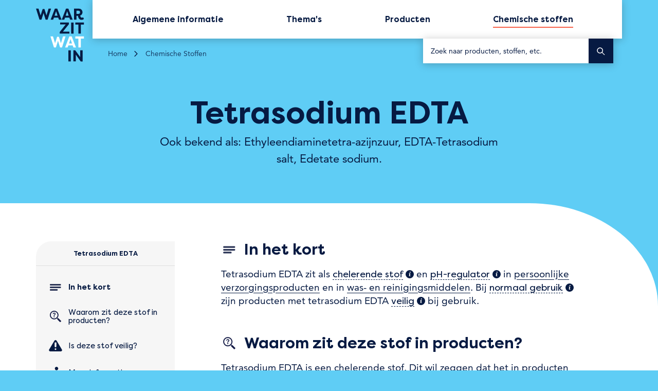

--- FILE ---
content_type: text/html; charset=UTF-8
request_url: https://waarzitwatin.nl/stoffen/tetrasodium-edta
body_size: 13667
content:

<!doctype html>
<html class="no-js" lang="nl">
    <head>
        <meta charset="utf-8">

        <link rel="preload" href="https://waarzitwatin.nl/themes/waarzitwatin/assets/build/fonts/b290e775-e0f9-4980-914b-a4c32a5e3e36.woff2?id=8bee24c5a56d4da5b2a07035eb23fc6f" as="font" type="font/woff2" crossorigin>
        <link rel="preload" href="https://waarzitwatin.nl/themes/waarzitwatin/assets/build/fonts/5e31e57d-3e5b-4d48-baec-41c09504ffb7.woff2?id=fd950b23fd5860ed2912383b2d23f0a2" as="font" type="font/woff2" crossorigin>
        <link rel="preload" href="https://waarzitwatin.nl/themes/waarzitwatin/assets/build/fonts/11ef1a9f-5bee-4a38-8676-d85842c76a9f.woff2?id=b62f84b89e0bbd02168989d034cf2bbe" as="font" type="font/woff2" crossorigin>
        <link rel="preload" href="https://waarzitwatin.nl/themes/waarzitwatin/assets/build/scripts/bundle.js?id=95468af9531ee220f7a60aed766f7ce0" as="script">
        <link rel="canonical" href="http://waarzitwatin.nl/stoffen/tetrasodium-edta" />

                    <link rel="preconnect dns-prefetch" href="https://statistiek.rijksoverheid.nl">
        
        <!--
                      /\ \
  ___     ___   _ __  \_\ \     __     __  __
/* _ *\  / __*\/\* __\/ _* \  /*__*\  /\ \/\ \
/\ \/\ \/\ \ \ \ \ \//\ \ \ \/\ \ \ \_\ \ \_\ \
\ \_\ \_\ \____/\ \_\\ \___*_\ \__/ \_\\ \____ \
 \/_/\/_/\/___/  \/_/ \/__*_ /\/__/\/_/ \/___/> \
                                           /\___/
                                           \/__/  -->

         <title>Tetrasodium EDTA | Waarzitwatin | Rijksoverheid</title>
<meta  name="title" content="Tetrasodium EDTA | Waarzitwatin | Rijksoverheid" />
<meta  name="description" content="Tetrasodium EDTA is een chemische stof. Waarom zit dit in producten, in welke producten zit het en zijn die veilig in gebruik? Lees het op Waarzitwatin." />
<meta  property="og:title" content="Tetrasodium EDTA" />
<meta  property="og:description" content="Tetrasodium EDTA is een chemische stof. Waarom zit dit in producten, in welke producten zit het en zijn die veilig in gebruik? Lees het op Waarzitwatin." />
<meta  property="og:type" content="website" />
<meta  property="og:url" content="https://waarzitwatin.nl/stoffen/tetrasodium-edta" />
<meta  property="fb:app_id" content="" />
<meta  property="og:image" content="https://s3-eu-west-1.amazonaws.com/production-static-waarzitwatin/uploads/waarzitwatin-social-image.png" />
<meta  name="twitter:card" content="summary" />        <meta http-equiv="cleartype" content="on">
        <meta name="viewport" content="width=device-width, initial-scale=1">
        <meta name="author" content="Grrr.nl">

                <meta name="google-site-verification" content="eezXPf462hH2D8-NcZbG6Mlj2Tv9_dBts7f8a-kg3Tc" />
                <meta name="google-site-verification" content="8pTSdwdmkjfLf0ombsVcDpNoM88Cwc3Pj9iRISSVeR4" />
                <meta name="google-site-verification" content="nI8bLarZeaEi9dwfpAyYteJOR64Rt_aC7STxwTZMvqY" />
                <meta name="google-site-verification" content="XYY8AGskvb3A5KYWi0hCFYa8qjL5X2yr8BLzaM2H62o" />
                <meta name="google-site-verification" content="sRwI0sKZfopwdhF_PW-HY6_fgfJ0CF0zGVrcufh7avU" />
                <meta name="google-site-verification" content="pc7pAnjd6BgZG-hEtXPJf0OeZqEZNFxT1OnZ4srRiaI" />

        <meta name="theme-color" content="#061A42">

        
        <link href="https://waarzitwatin.nl/themes/waarzitwatin/assets/build/styles/base.css?id=7101d9975269f97fd69e5ce56ac1c221" rel="stylesheet">
        <link href="https://waarzitwatin.nl/themes/waarzitwatin/assets/build/styles/print.css?id=4a26afd33dac670ed3e5ca2ec9281f90" rel="stylesheet" media="print">
        
        <script>
                        /* eslint-disable */
!(function (e, t, n, r) {
  const s = [];
  const o = {
    _version: "3.11.3",
    _config: {
      classPrefix: "",
      enableClasses: !0,
      enableJSClass: !0,
      usePrefixes: !0,
    },
    _q: [],
    on(e, t) {
      const n = this;
      setTimeout(function () {
        t(n[e]);
      }, 0);
    },
    addTest(e, t, n) {
      s.push({ name: e, fn: t, options: n });
    },
    addAsyncTest(e) {
      s.push({ name: null, fn: e });
    },
  };
  let i = function () {};
  (i.prototype = o), (i = new i());
  const a = [];
  function l(e, t) {
    return typeof e === t;
  }
  const f = n.documentElement;
  const u = f.nodeName.toLowerCase() === "svg";
  i.addTest(
    "svg",
    !!n.createElementNS &&
      !!n.createElementNS("http://www.w3.org/2000/svg", "svg").createSVGRect,
  );
  const d = "Moz O ms Webkit";
  const p = o._config.usePrefixes ? d.split(" ") : [];
  function c() {
    return typeof n.createElement !== "function"
      ? n.createElement(arguments[0])
      : u
        ? n.createElementNS.call(n, "http://www.w3.org/2000/svg", arguments[0])
        : n.createElement.apply(n, arguments);
  }
  o._cssomPrefixes = p;
  const m = { elem: c("modernizr") };
  i._q.push(function () {
    delete m.elem;
  });
  const h = { style: m.elem.style };
  function v(e, t, r, s) {
    let o;
    let i;
    let a;
    let l;
    const d = "modernizr";
    const p = c("div");
    const m = (function () {
      let e = n.body;
      return e || ((e = c(u ? "svg" : "body")).fake = !0), e;
    })();
    if (parseInt(r, 10))
      for (; r--; )
        ((a = c("div")).id = s ? s[r] : d + (r + 1)), p.appendChild(a);
    return (
      ((o = c("style")).type = "text/css"),
      (o.id = `s${d}`),
      (m.fake ? m : p).appendChild(o),
      m.appendChild(p),
      o.styleSheet
        ? (o.styleSheet.cssText = e)
        : o.appendChild(n.createTextNode(e)),
      (p.id = d),
      m.fake &&
        ((m.style.background = ""),
        (m.style.overflow = "hidden"),
        (l = f.style.overflow),
        (f.style.overflow = "hidden"),
        f.appendChild(m)),
      (i = t(p, e)),
      m.fake
        ? (m.parentNode.removeChild(m), (f.style.overflow = l), f.offsetHeight)
        : p.parentNode.removeChild(p),
      !!i
    );
  }
  function y(e) {
    return e
      .replace(/([A-Z])/g, function (e, t) {
        return `-${t.toLowerCase()}`;
      })
      .replace(/^ms-/, "-ms-");
  }
  function g(e, n) {
    let s = e.length;
    if ("CSS" in t && "supports" in t.CSS) {
      for (; s--; ) if (t.CSS.supports(y(e[s]), n)) return !0;
      return !1;
    }
    if ("CSSSupportsRule" in t) {
      for (var o = []; s--; ) o.push(`(${y(e[s])}:${n})`);
      return v(
        `@supports (${(o =
          o.join(" or "))}) { #modernizr { position: absolute; } }`,
        function (e) {
          return (
            (function (e, n, r) {
              let s;
              if ("getComputedStyle" in t) {
                s = getComputedStyle.call(t, e, n);
                const o = t.console;
                s !== null
                  ? r && (s = s.getPropertyValue(r))
                  : o &&
                    o[o.error ? "error" : "log"].call(
                      o,
                      "getComputedStyle returning null, its possible modernizr test results are inaccurate",
                    );
              } else s = !n && e.currentStyle && e.currentStyle[r];
              return s;
            })(e, null, "position") === "absolute"
          );
        },
      );
    }
    return r;
  }
  i._q.unshift(function () {
    delete h.style;
  });
  const w = o._config.usePrefixes ? d.toLowerCase().split(" ") : [];
  function C(e, t) {
    return function () {
      return e.apply(t, arguments);
    };
  }
  function S(e, t, n, s, o) {
    const i = e.charAt(0).toUpperCase() + e.slice(1);
    let a = `${e} ${p.join(`${i} `)}${i}`.split(" ");
    return l(t, "string") || l(t, "undefined")
      ? (function (e, t, n, s) {
          if (((s = !l(s, "undefined") && s), !l(n, "undefined"))) {
            const o = g(e, n);
            if (!l(o, "undefined")) return o;
          }
          for (
            var i, a, f, u, d, p = ["modernizr", "tspan", "samp"];
            !h.style && p.length;

          )
            (i = !0), (h.modElem = c(p.shift())), (h.style = h.modElem.style);
          function m() {
            i && (delete h.style, delete h.modElem);
          }
          for (f = e.length, a = 0; a < f; a++)
            if (
              ((u = e[a]),
              (d = h.style[u]),
              ~`${u}`.indexOf("-") &&
                (u = u
                  .replace(/([a-z])-([a-z])/g, function (e, t, n) {
                    return t + n.toUpperCase();
                  })
                  .replace(/^-/, "")),
              h.style[u] !== r)
            ) {
              if (s || l(n, "undefined")) return m(), t !== "pfx" || u;
              try {
                h.style[u] = n;
              } catch (e) {}
              if (h.style[u] !== d) return m(), t !== "pfx" || u;
            }
          return m(), !1;
        })(a, t, s, o)
      : (function (e, t, n) {
          let r;
          for (const s in e)
            if (e[s] in t)
              return !1 === n
                ? e[s]
                : l((r = t[e[s]]), "function")
                  ? C(r, n || t)
                  : r;
          return !1;
        })((a = `${e} ${w.join(`${i} `)}${i}`.split(" ")), t, n);
  }
  function x(e, t, n) {
    return S(e, r, r, t, n);
  }
  (o._domPrefixes = w),
    (o.testAllProps = S),
    (o.testAllProps = x),
    i.addTest("cssmask", x("maskRepeat", "repeat-x", !0)),
    i.addTest("flexbox", x("flexBasis", "1px", !0)),
    i.addTest("boxshadow", x("boxShadow", "1px 1px", !0));
  const b = (o.testStyles = v);
  i.addTest("details", function () {
    let e;
    const t = c("details");
    return (
      "open" in t &&
      (b("#modernizr details{display:block}", function (n) {
        n.appendChild(t),
          (t.innerHTML = "<summary>a</summary>b"),
          (e = t.offsetHeight),
          (t.open = !0),
          (e = e !== t.offsetHeight);
      }),
      e)
    );
  }),
    (function () {
      let e;
      let t;
      let n;
      let r;
      let o;
      let f;
      for (const u in s)
        if (s.hasOwnProperty(u)) {
          if (
            ((e = []),
            (t = s[u]).name &&
              (e.push(t.name.toLowerCase()),
              t.options && t.options.aliases && t.options.aliases.length))
          )
            for (n = 0; n < t.options.aliases.length; n++)
              e.push(t.options.aliases[n].toLowerCase());
          for (
            r = l(t.fn, "function") ? t.fn() : t.fn, o = 0;
            o < e.length;
            o++
          )
            (f = e[o].split(".")).length === 1
              ? (i[f[0]] = r)
              : ((i[f[0]] && (!i[f[0]] || i[f[0]] instanceof Boolean)) ||
                  (i[f[0]] = new Boolean(i[f[0]])),
                (i[f[0]][f[1]] = r)),
              a.push((r ? "" : "no-") + f.join("-"));
        }
    })(),
    (function (e) {
      let t = f.className;
      const n = i._config.classPrefix || "";
      if ((u && (t = t.baseVal), i._config.enableJSClass)) {
        const r = new RegExp(`(^|\\s)${n}no-js(\\s|$)`);
        t = t.replace(r, `$1${n}js$2`);
      }
      i._config.enableClasses &&
        (e.length > 0 && (t += ` ${n}${e.join(` ${n}`)}`),
        u ? (f.className.baseVal = t) : (f.className = t));
    })(a),
    delete o.addTest,
    delete o.addAsyncTest;
  for (let _ = 0; _ < i._q.length; _++) i._q[_]();
  e.Modernizr = i;
})(window, window, document);


            /*! loadJS: load a JS file asynchronously. [c]2014 @scottjehl, Filament Group, Inc. (Based on http://goo.gl/REQGQ by Paul Irish). Licensed MIT */
(function( w ){
	var loadJS = function( src, cb, ordered ){
		"use strict";
		var tmp;
		var ref = w.document.getElementsByTagName( "script" )[ 0 ];
		var script = w.document.createElement( "script" );

		if (typeof(cb) === 'boolean') {
			tmp = ordered;
			ordered = cb;
			cb = tmp;
		}

		script.src = src;
		script.async = !ordered;
		ref.parentNode.insertBefore( script, ref );

		if (cb && typeof(cb) === "function") {
			script.onload = cb;
		}
		return script;
	};
	// commonjs
	if( typeof module !== "undefined" ){
		module.exports = loadJS;
	}
	else {
		w.loadJS = loadJS;
	}
}( typeof global !== "undefined" ? global : this ));


            var cutsMustard = 'querySelector' in document && 'addEventListener' in window;
            var cutsEdge = 'Symbol' in window && 'WeakMap' in window;
            if (cutsMustard && cutsEdge) {
                loadJS("https://waarzitwatin.nl/themes/waarzitwatin/assets/build/scripts/bundle.js?id=95468af9531ee220f7a60aed766f7ce0");
            } else if (cutsMustard) {
                loadJS("https://waarzitwatin.nl/themes/waarzitwatin/assets/build/scripts/vendor/babel-polyfill.js?id=fee503682b74da598db17f6298b53c67", function() {
                    loadJS("https://waarzitwatin.nl/themes/waarzitwatin/assets/build/scripts/bundle.js?id=95468af9531ee220f7a60aed766f7ce0");
                });
            } else {
                // If the browser does support JS, but does not cut the mustard, put back to .no-js class
                // This is a horrible solution, but Modernizr does not respect the `enableJSClass: false` option...
                var reJS = new RegExp('(^|\\s)js(\\s|$)');
                document.documentElement.className = document.documentElement.className.replace(reJS, '$1no-js$2');
            }

            // Polyfill <picture> when needed
            if (!Modernizr.picture) {
                document.createElement("picture");
                loadJS("https://waarzitwatin.nl/themes/waarzitwatin/assets/build/scripts/vendor/picturefill.js?id=1d4a46c343cb92a3a602e86c6a0a0e0a");
            }

            // Polyfill svg `use` with external source
            function svgSupportsExternalSource() {
                var newerIEUA = /\bTrident\/[567]\b|\bMSIE (?:9|10)\.0\b/, webkitUA = /\bAppleWebKit\/(\d+)\b/, olderEdgeUA = /\bEdge\/12\.(\d+)\b/;
                return newerIEUA.test(navigator.userAgent) || (navigator.userAgent.match(olderEdgeUA) || [])[1] < 10547 || (navigator.userAgent.match(webkitUA) || [])[1] < 537 ? false : true;
            }

            if (!svgSupportsExternalSource()) {
                loadJS("https://waarzitwatin.nl/themes/waarzitwatin/assets/build/scripts/vendor/svg4everybody.js?id=330062e2c2e65005b8817784b3d635b2", function() {
                    svg4everybody();
                });
            }
        </script>
    </head>
    <body class="template--default" id="top">
        
                    <!-- Prefill dataLayer -->
<script type="text/javascript">
    window.dataLayer = window.dataLayer || [];
            Object.assign(window.dataLayer, {
    "platformEnvironment": "production",
    "pageType": "stoffen-detail",
    "stofNaam": "tetrasodium-edta"
});
    </script>

<!-- Piwik -->
<script type="text/javascript">
    var _paq = _paq || [];
    _paq.push(["setCookieDomain", "*.waarzitwatin.nl"]);

    _paq.push(["enableHeartBeatTimer", 10]);
    _paq.push(["setLinkTrackingTimer", 750]);
    _paq.push(["setCustomDimension", CustomDimensionId = 1, customDimensionValue = dataLayer.pageType]);

    if (dataLayer.stofNaam) {
        _paq.push(["setCustomDimension", CustomDimensionId = 2, customDimensionValue = dataLayer.stofNaam]);
    }

    if (dataLayer.productNaam) {
        _paq.push(["setCustomDimension", CustomDimensionId = 3, customDimensionValue = dataLayer.productNaam]);
    }

    if (dataLayer.themaNaam) {
        _paq.push(["setCustomDimension", CustomDimensionId = 4, customDimensionValue = dataLayer.themaNaam]);
    }

    _paq.push(["trackPageView"]);
    _paq.push(["enableLinkTracking"]);
    _paq.push(["addDownloadExtensions", "xlsx|docx"]);
    _paq.push(["trackVisibleContentImpressions"]);

    (function(window, document, dataLayerName, id) {
        window[dataLayerName] = window[dataLayerName] || [], window[dataLayerName].push({
            start: (new Date).getTime(),
            event: "stg.start"
        });
        var scripts = document.getElementsByTagName("script")[0],
            tags = document.createElement("script");

        function stgCreateCookie(a, b, c) {
            var d = "";
            if (c) {
                var e = new Date;
                e.setTime(e.getTime() + 24 * c * 60 * 60 * 1e3), d = "; expires=" + e.toUTCString();
            }
            document.cookie = a + "=" + b + d + "; path=/";
        }

        var isStgDebug = (window.location.href.match("stg_debug") || document.cookie.match("stg_debug")) && !window.location.href.match("stg_disable_debug");
        stgCreateCookie("stg_debug", isStgDebug ? 1 : "", isStgDebug ? 14 : -1);
        var qP = [];
        dataLayerName !== "dataLayer" && qP.push("data_layer_name=" + dataLayerName), isStgDebug && qP.push("stg_debug");
        var qPString = qP.length > 0 ? ("?" + qP.join("&")) : "";
        tags.async = !0, tags.src = "//statistiek.rijksoverheid.nl/containers/" + id + ".js" + qPString, scripts.parentNode.insertBefore(tags, scripts);
        !function(a, n, i) {
            a[n] = a[n] || {};
            for (var c = 0; c < i.length; c++) {
                !function(i) {
                    a[n][i] = a[n][i] || {}, a[n][i].api = a[n][i].api || function() {
                        var a = [].slice.call(arguments, 0);
                        "string" == typeof a[0] && window[dataLayerName].push({
                            event: n + "." + i + ":" + a[0],
                            parameters: [].slice.call(arguments, 1)
                        });
                    };
                }(i[c]);
            }
        }(window, "ppms", ["tm", "cm"]);
    })(window, document, "dataLayer", "917d1bd8-19f7-47aa-a9bf-8f020eb2008f"); </script>
<noscript>
    <iframe src="//statistiek.rijksoverheid.nl/containers/917d1bd8-19f7-47aa-a9bf-8f020eb2008f/noscript.html" height="0"
            width="0" style="display:none;visibility:hidden"></iframe>
</noscript>
<!-- End Piwik Code -->        
        <a href="#content" class="skiplink skiplink--">
    Sla menu over
</a>
        <header class="site-header" role="banner" data-enhancer="stickyHeader">
    <div class="site-header__inner">
        <a
            aria-label="Waar Zit Wat In logo, linkt naar home"
            class="site-header__logo site-header__logo--default"
            href="https://waarzitwatin.nl"
            data-handler="trackEventHandler"
            data-hittype="event"
            data-event-type="navigatie"
            data-event-cat="logo"
            data-event-action="click">
            <svg xmlns="http://www.w3.org/2000/svg" role="img" aria-label="Waar Zit Wat In logo" width="44" height="48" viewBox="0 0 44 48">
    <g fill="none" fill-rule="evenodd">
        <polygon fill="#061A42" fill-rule="nonzero" points="9.457 6.406 11.323 .3 13.57 .3 10.432 10.265 8.693 10.265 6.828 4.244 4.919 10.265 3.181 10.265 .042 .3 2.29 .3 4.156 6.406 6.022 .639 7.633 .639"/>
        <path fill="#061A42" fill-rule="nonzero" d="M16.7507773,6.61846534 L19.4224202,6.61846534 L18.1078023,2.63220442 L16.7507773,6.61846534 Z M13.1885867,10.26547 L17.0052195,0.29981771 L19.167978,0.29981771 L23.0694249,10.26547 L20.7370382,10.26547 L20.0585257,8.39956064 L16.1570788,8.39956064 L15.4361593,10.26547 L13.1885867,10.26547 Z M26.7588366,6.61846534 L29.4304796,6.61846534 L28.1158616,2.63220442 L26.7588366,6.61846534 Z M23.196646,10.26547 L27.0556858,0.29981771 L29.1760374,0.29981771 L33.0774842,10.26547 L30.7875045,10.26547 L30.066585,8.39956064 L26.1651382,8.39956064 L25.4866257,10.26547 L23.196646,10.26547 Z M38.4207701,4.96459113 C39.2265037,4.96459113 39.6929811,4.37089269 39.6929811,3.5651591 C39.6929811,2.71701848 39.2265037,2.16572708 38.4207701,2.16572708 L36.5124537,2.16572708 L36.5124537,4.96459113 L38.4207701,4.96459113 Z M39.7777951,6.53365127 C40.0322373,7.59382705 40.4563076,8.44196767 41.4316693,8.44196767 C41.7709256,8.44196767 42.1949959,8.27233955 42.4494381,8.01789736 L43.2127646,9.54455048 C42.5766592,10.0534349 42.0253678,10.3926911 41.007599,10.3926911 C38.6328053,10.3926911 37.9118858,7.76345518 37.8270717,6.7032794 L36.5124537,6.7032794 L36.5124537,10.26547 L34.3072881,10.26547 L34.3072881,0.29981771 L38.7176194,0.29981771 C40.7531568,0.29981771 41.8981467,1.82647083 41.8981467,3.5651591 C41.8981467,4.96459113 41.0924131,6.151988 39.7777951,6.53365127 Z"/>
        <polygon fill="#061A42" fill-rule="nonzero" points="30.067 22.776 21.373 22.776 21.373 21.334 26.759 14.549 21.755 14.549 21.755 12.81 29.685 12.81 29.685 14.252 24.257 20.994 30.067 20.994"/>
        <polygon fill="#061A42" fill-rule="nonzero" points="31.678 22.776 33.883 22.776 33.883 12.81 31.678 12.81"/>
        <polygon fill="#061A42" fill-rule="nonzero" points="43.213 12.81 43.213 14.676 40.371 14.676 40.371 22.776 38.209 22.776 38.209 14.676 35.41 14.676 35.41 12.81"/>
        <g class="site-logo--highlight">
            <polygon fill-rule="nonzero" points="22.476 31.427 24.342 25.32 26.589 25.32 23.451 35.286 21.712 35.286 19.846 29.221 17.938 35.286 16.199 35.286 13.061 25.32 15.309 25.32 17.175 31.427 19.041 25.659 20.652 25.659"/>
            <path fill-rule="nonzero" d="M29.7697358,31.6386137 L32.4413788,31.6386137 L31.1267608,27.6523527 L29.7697358,31.6386137 Z M26.2075452,35.2856183 L30.024178,25.319966 L32.1869366,25.319966 L36.0883834,35.2856183 L33.7559967,35.2856183 L33.0774842,33.419709 L29.1760374,33.419709 L28.4551178,35.2856183 L26.2075452,35.2856183 Z"/>
            <polygon fill-rule="nonzero" points="43.213 25.32 43.213 27.186 40.371 27.186 40.371 35.286 38.209 35.286 38.209 27.186 35.41 27.186 35.41 25.32"/>
        </g>
        <polygon fill="#061A42" fill-rule="nonzero" points="29.176 47.796 31.381 47.796 31.381 37.83 29.176 37.83"/>
        <polygon fill="#061A42" fill-rule="nonzero" points="35.919 41.731 35.919 47.753 33.714 47.753 33.714 37.83 35.41 37.83 39.778 43.809 39.778 37.83 41.983 37.83 41.983 47.796 40.287 47.796"/>
    </g>
</svg>        </a>

        <div class="site-header__container">
            <nav aria-label="Hoofdmenu" class="site-header__nav" role="navigation">
    
<ul class="menu  menu--primary ">
    <li class="menu__item">
        <a href="https://waarzitwatin.nl/algemene-informatie"
            aria-current=false
            data-handler="trackEventHandler"
            data-hittype="event"
            data-event-type="navigatie"
            data-event-cat="hoofdmenu"
            data-event-action="click"
            data-event-label="algemene-informatie"><span>Algemene informatie</span></a>
    </li>
    <li class="menu__item">
        <a href="https://waarzitwatin.nl/themas"
            aria-current=false
            data-handler="trackEventHandler"
            data-hittype="event"
            data-event-type="navigatie"
            data-event-cat="hoofdmenu"
            data-event-action="click"
            data-event-label="themas"><span>Thema's</span></a>
    </li>
    <li class="menu__item">
        <a href="https://waarzitwatin.nl/producten"
            aria-current=false
            data-handler="trackEventHandler"
            data-hittype="event"
            data-event-type="navigatie"
            data-event-cat="hoofdmenu"
            data-event-action="click"
            data-event-label="producten">
            <span>Producten</span>
        </a>
    </li>
    <li class="menu__item">
        <a href="https://waarzitwatin.nl/stoffen"
            aria-current=page
            data-handler="trackEventHandler"
            data-hittype="event"
            data-event-type="navigatie"
            data-event-cat="hoofdmenu"
            data-event-action="click"
            data-event-label="chemische-stoffen">
            <span class="hide-mobile">Chemische stoffen</span>
            <span class="show-mobile">Stoffen</span>
        </a>
    </li>
    <li class="menu__item menu__item--footer-only">
        <a href="/algemene-informatie/verklarende-woordenlijst"
            aria-current=false
            data-handler="trackEventHandler"
            data-hittype="event"
            data-event-type="navigatie"
            data-event-cat="hoofdmenu"
            data-event-action="click"
            data-event-label="verklarende-woordenlijst">
            <span>Verklarende woordenlijst</span>
        </a>
    </li>
    <li class="menu__item menu__item--footer-only">
        <a href="https://waarzitwatin.nl/over-deze-site"
            aria-current=false
            data-handler="trackEventHandler"
            data-hittype="event"
            data-event-type="navigatie"
            data-event-cat="hoofdmenu"
            data-event-action="click"
            data-event-label="over-deze-site">
            <span>Over deze site</span>
        </a>
    </li>
    <li class="menu__item menu__item--footer-only">
        <a href="https://waarzitwatin.nl/toegankelijkheid"
            aria-current=false
            data-handler="trackEventHandler"
            data-hittype="event"
            data-event-type="navigatie"
            data-event-cat="hoofdmenu"
            data-event-action="click"
            data-event-label="toegankelijkheid">
            <span>Toegankelijkheid</span>
        </a>
    </li>
</ul></nav>            <form
    class="search-form search-form--in-header"
    action="https://waarzitwatin.nl/zoeken"
    data-enhancer="autoSuggest"            data-algolia-application-id="NOUDODWZ5A"
        data-algolia-app-key="c875faeb849b9c9213f3d1b77a8e518e"
        data-algolia-results-index="waarzitwatin_p_results"
        data-algolia-words-index="waarzitwatin_p_wordlist"
    >

        <label class="search-form__label" for="header-search-form">Zoek naar producten, stoffen, etc.</label>
    <input
                class="search-form__input js-auto-suggest-input"
        id="header-search-form"
        autocomplete="off"
        type="search"
        placeholder="Zoek naar producten, stoffen, etc."
        name="query"
        value=""
                    role="combobox"
            aria-controls="auto-suggest-results-site-header"
            aria-autocomplete="list"
            aria-haspopup="listbox"
            aria-expanded="false"
            auto-suggest-result
            >
    <button
        class="search-button"
        type="submit"
        aria-label="Zoek"
        data-handler="trackEventHandler"
        data-hittype="event"
        data-event-type="element-tracking"
        data-event-cat="button"
        data-event-action="click"
        data-event-label="zoek">
        <span class="sr-only">Zoek</span>
         <svg role="presentation" aria-hidden="true"> <use xlink:href="https://waarzitwatin.nl/themes/waarzitwatin/assets/build/images/icons.svg?id=3b5cc494a4020eae9c6368f6c8a5584a#search"></use> </svg>
    </button>
            <div 
            class="auto-suggest-list js-auto-suggest-list" 
            id="auto-suggest-results-site-header"
            role="listbox">
        </div>
    </form>        </div>
    </div>
</header>
        <main id="content" role="main">
            


    <header class="page-header ">
    <div class="page-header__inner">

                    <nav class="breadcrumbs " aria-label="Kruimelpad">
    <ol class="breadcrumbs__list">
            <li class="breadcrumbs__item" >
            <a
                href="https://waarzitwatin.nl"
                class="breadcrumbs__link"
            >
                Home
            </a>
        </li>
            <li class="breadcrumbs__item" >
            <a
                href="https://waarzitwatin.nl/stoffen"
                class="breadcrumbs__link"
            >
                Chemische Stoffen
            </a>
        </li>
            <li class="breadcrumbs__item" >
            <a
                href="https://waarzitwatin.nl/stoffen/tetrasodium-edta"
                class="breadcrumbs__link"
            >
                Tetrasodium EDTA
            </a>
        </li>
        </ol>
</nav>
<script type="application/ld+json">
    {"@context":"https:\/\/schema.org","@type":"BreadcrumbList","itemListElement":[{"@type":"ListItem","position":1,"name":"Home","item":"https:\/\/waarzitwatin.nl"},{"@type":"ListItem","position":2,"name":"Chemische Stoffen","item":"https:\/\/waarzitwatin.nl\/stoffen"},{"@type":"ListItem","position":3,"name":"Tetrasodium EDTA","item":"https:\/\/waarzitwatin.nl\/stoffen\/tetrasodium-edta"}]}
</script>
        
        <div class="page-header__content">
            <h1 class="page-header__title">Tetrasodium EDTA</h1>
                        <div class="page-header__intro es-content">
                <p>Ook bekend als: Ethyleendiaminetetra-azijnzuur, EDTA-Tetrasodium salt, Edetate sodium.</p>
            </div>
                    </div>
    </div>
</header>
<div class="toc-wrapper">
    
<a href="#toc-contents" class="skiplink skiplink--">
    Sla table of contents over
</a>
<nav
  class="toc-menu toc-wrapper__toc-menu toc-menu--has-title"
  id="toc-menu"
    data-enhancer="tocMenu"
  data-bottom-boundary=".js-site-footer"
    >
  <div class="toc-menu__inner">
          <p class="toc-menu__title" aria-hidden="true">Tetrasodium EDTA</p>
    
    <div class="toc-menu__list-container">
      <progress
    class="read-indicator toc-menu__read-indicator"
    value=""
    max="100"
    data-enhancer="readIndicator"
>
</progress>
      <ol class="toc-menu__list" role="list">
        
          <li
            class="
              toc-menu__item toc-menu__item--active               toc-menu__item--icon             "
            role="listitem">
            <a
            data-handler="trackEventHandler"
            href="#in-het-kort"
            data-hittype="event"
            data-event-type="element-tracking"
            data-event-cat="linkerzijde-snelmenu"
            data-event-action="click"
            data-event-label="in-het-kort">
                                  <span class="toc-menu__icon" aria-hidden="true">
                    <svg role="presentation" aria-hidden="true"> <use xlink:href="https://waarzitwatin.nl/themes/waarzitwatin/assets/build/images/icons.svg?id=3b5cc494a4020eae9c6368f6c8a5584a#icon--in-het-kort"></use> </svg>
                  </span>
                                In het kort
            </a>
          </li>
        
          <li
            class="
              toc-menu__item               toc-menu__item--icon             "
            role="listitem">
            <a
            data-handler="trackEventHandler"
            href="#waarom-zit-deze-stof-in-producten"
            data-hittype="event"
            data-event-type="element-tracking"
            data-event-cat="linkerzijde-snelmenu"
            data-event-action="click"
            data-event-label="waarom-zit-deze-stof-in-producten">
                                  <span class="toc-menu__icon" aria-hidden="true">
                    <svg role="presentation" aria-hidden="true"> <use xlink:href="https://waarzitwatin.nl/themes/waarzitwatin/assets/build/images/icons.svg?id=3b5cc494a4020eae9c6368f6c8a5584a#icon--wat-zit-er-in"></use> </svg>
                  </span>
                                Waarom zit deze stof in producten?
            </a>
          </li>
        
          <li
            class="
              toc-menu__item               toc-menu__item--icon             "
            role="listitem">
            <a
            data-handler="trackEventHandler"
            href="#is-deze-stof-veilig"
            data-hittype="event"
            data-event-type="element-tracking"
            data-event-cat="linkerzijde-snelmenu"
            data-event-action="click"
            data-event-label="is-deze-stof-veilig">
                                  <span class="toc-menu__icon" aria-hidden="true">
                    <svg role="presentation" aria-hidden="true"> <use xlink:href="https://waarzitwatin.nl/themes/waarzitwatin/assets/build/images/icons.svg?id=3b5cc494a4020eae9c6368f6c8a5584a#icon--risico-s"></use> </svg>
                  </span>
                                Is deze stof veilig?
            </a>
          </li>
        
          <li
            class="
              toc-menu__item               toc-menu__item--icon             "
            role="listitem">
            <a
            data-handler="trackEventHandler"
            href="#meer-informatie"
            data-hittype="event"
            data-event-type="element-tracking"
            data-event-cat="linkerzijde-snelmenu"
            data-event-action="click"
            data-event-label="meer-informatie">
                                  <span class="toc-menu__icon" aria-hidden="true">
                    <svg role="presentation" aria-hidden="true"> <use xlink:href="https://waarzitwatin.nl/themes/waarzitwatin/assets/build/images/icons.svg?id=3b5cc494a4020eae9c6368f6c8a5584a#icon--informatie"></use> </svg>
                  </span>
                                Meer informatie
            </a>
          </li>
              </ol>
    </div>
    <a
      class="toc-menu__back-to-top js-toc-menu-back-to-top"
      data-handler="trackEventHandler"
      href="#top"
      data-hittype="event"
      data-event-type="element-tracking"
      data-event-cat="linkerzijde-snelmenu"
      data-event-action="click"
      data-event-label="terug-naar-boven"
      aria-hidden="true">
      Terug naar boven <svg role="presentation" aria-hidden="true"> <use xlink:href="https://waarzitwatin.nl/themes/waarzitwatin/assets/build/images/icons.svg?id=3b5cc494a4020eae9c6368f6c8a5584a#chevron--bold-down"></use> </svg>
    </a>
  </div>
</nav>


    <article id="toc-contents">
        <section class="content-section" data-enhancer="sanitizeTables">
            <div class="content-section__inner">
                                    <div class="content-section__part es-content" id="in-het-kort" data-track-content data-content-name="in-het-kort" data-content-piece="stoffen-detail">
        <header class="content-section__header-container">
        <figure class="content-section__header-icon">
            <svg role="presentation" aria-hidden="true"> <use xlink:href="https://waarzitwatin.nl/themes/waarzitwatin/assets/build/images/icons.svg?id=3b5cc494a4020eae9c6368f6c8a5584a#icon--in-het-kort"></use> </svg>
        </figure>
        <h2 class="content-section__header">
            In het kort<span class="is-invisible">.</span>
        </h2>
    </header>

                <p>Tetrasodium EDTA zit als <span class="word-definition" data-handler="wordDefinition">
        <button class="word-definition__term" aria-expanded="false" type="button" aria-controls="word-definition-55"><span>chelerende stof</span><span class="sr-only">(extra informatie)</span>
        </button>
        <span class="word-definition__content" id="word-definition-55" aria-hidden="true">Een chelerende stof is een stof die andere stoffen kan ‘vangen’ en vasthouden. In persoonlijke verzorgingsproducten worden chelerende stoffen gebruikt om metaalionen te ‘vangen’ om te voorkomen dat de metaalionen reageren met andere stoffen in het product. Dit zorgt voor een langere houdbaarheid van het product.</span>
    </span> en <span class="word-definition" data-handler="wordDefinition">
        <button class="word-definition__term" aria-expanded="false" type="button" aria-controls="word-definition-35"><span>pH-regulator</span><span class="sr-only">(extra informatie)</span>
        </button>
        <span class="word-definition__content" id="word-definition-35" aria-hidden="true">Een pH-regulator of zuurteregelaar zorgt ervoor dat onder andere persoonlijke verzorgingsproducten de juiste zuurgraad hebben om toegepast te worden op de huid (“pH-huidneutraal”).</span>
    </span> in <a href="https://waarzitwatin.nl/categorieen/persoonlijke-verzorgingsproducten">persoonlijke verzorgingsproducten</a> en in <a href="https://waarzitwatin.nl/categorieen/was-en-reinigingsmiddelen">was- en reinigingsmiddelen</a>. Bij <span class="word-definition" data-handler="wordDefinition">
        <button class="word-definition__term" aria-expanded="false" type="button" aria-controls="word-definition-30"><span>normaal gebruik</span><span class="sr-only">(extra informatie)</span>
        </button>
        <span class="word-definition__content" id="word-definition-30" aria-hidden="true">Dit betekent dat je een product gebruikt zoals het bedoeld is, of zoals het op het etiket beschreven staat. Abnormaal gebruik van een product is bijvoorbeeld een halve tube tandpasta in je mond doen. Of met haarspray je planten laten glanzen. Of geen raam open doen wanneer er op het product staat dat je het in een goed geventileerde ruimte moet gebruiken, zoals bij gebruik van verf of een impregneerspuitbus. </span>
    </span> zijn producten met tetrasodium EDTA <span class="word-definition" data-handler="wordDefinition">
        <button class="word-definition__term" aria-expanded="false" type="button" aria-controls="word-definition-42"><span>veilig</span><span class="sr-only">(extra informatie)</span>
        </button>
        <span class="word-definition__content" id="word-definition-42" aria-hidden="true">Veilig betekent dat er geen schadelijke effecten op de gezondheid door het gebruik van producten (met daarin chemische stoffen) te verwachten zijn. De uitspraak over ‘veilig’ gaat uit van normaal gebruik.</span>
    </span> bij gebruik.</p>
    
    
        </div>                
                                    <div class="content-section__part es-content" id="waarom-zit-deze-stof-in-producten" data-track-content data-content-name="waarom-zit-deze-stof-in-producten" data-content-piece="stoffen-detail">
        <header class="content-section__header-container">
        <figure class="content-section__header-icon">
            <svg role="presentation" aria-hidden="true"> <use xlink:href="https://waarzitwatin.nl/themes/waarzitwatin/assets/build/images/icons.svg?id=3b5cc494a4020eae9c6368f6c8a5584a#icon--wat-zit-er-in"></use> </svg>
        </figure>
        <h2 class="content-section__header">
            Waarom zit deze stof in producten?<span class="is-invisible">.</span>
        </h2>
    </header>

                <p>Tetrasodium EDTA is een chelerende stof. Dit wil zeggen dat het in producten andere stoffen kan ‘vangen’ en vasthouden. Tetrasodium EDTA in producten ‘vangt’ bijvoorbeeld metaalionen als calcium, magnesium en ijzer. Zo helpt tetrasodium EDTA voorkomen dat metaalionen, die in een product aanwezig zijn, met andere stoffen in het product reageren. Door het ‘vangen’ van de metaalionen kunnen deze niet meer de kwaliteit en houdbaarheid van een product beïnvloeden. Daarnaast help tetrasodium EDTA om de zuurgraad (pH waarde) van een product goed te houden.</p><p>Ook voorkomt tetrasodium EDTA dat metaalionen in kraanwater de werking van een persoonlijk verzorgingsproduct of schoonmaakmiddel verstoren wanneer het product in aanraking komt met kraanwater. Zo kunnen zeepproducten beter schuimen doordat tetrasodium EDTA metaalionen bindt. Ook spoelen zeepresten beter weg. Een ander voordeel van het ‘vangen’ van deze stoffen uit het water is dat het water minder hard wordt. Het water voelt dan fijner op je huid aan.</p><p>Tetrasodium EDTA zit in persoonlijke verzorgingsproducten, zoals <a href="https://waarzitwatin.nl/producten/handzeep">handzeep</a>, <a href="https://waarzitwatin.nl/producten/douchegel">douchegel</a> en <a href="https://waarzitwatin.nl/producten/lenzenvloeistof">lenzenvloeistof</a>, in huidverzorgingsproducten, zoals <a href="https://waarzitwatin.nl/producten/zonnebrandcreme">zonnebrandcrème</a>, en in was- en reinigingsmiddelen, zoals <a href="https://waarzitwatin.nl/producten/hygienische-schoonmaakdoekjes">hygiënische schoonmaakdoekjes</a>.</p>
    
    
        </div>                
                                    <div class="content-section__part es-content" id="is-deze-stof-veilig" data-track-content data-content-name="is-deze-stof-veilig" data-content-piece="stoffen-detail">
        <header class="content-section__header-container">
        <figure class="content-section__header-icon">
            <svg role="presentation" aria-hidden="true"> <use xlink:href="https://waarzitwatin.nl/themes/waarzitwatin/assets/build/images/icons.svg?id=3b5cc494a4020eae9c6368f6c8a5584a#icon--risico-s"></use> </svg>
        </figure>
        <h2 class="content-section__header">
            Is deze stof veilig?<span class="is-invisible">.</span>
        </h2>
    </header>

                <p>Bij normaal gebruik zijn producten met tetrasodium EDTA veilig te gebruiken.</p>
    
    
        </div>                
                
                                    <div class="collapsible-section" data-enhancer="collapsibleSection">
                        <div class="content-section__part es-content" id="meer-informatie" data-track-content data-content-name="meer-informatie" data-content-piece="stoffen-detail">
        <header class="content-section__header-container">
        <figure class="content-section__header-icon">
            <svg role="presentation" aria-hidden="true"> <use xlink:href="https://waarzitwatin.nl/themes/waarzitwatin/assets/build/images/icons.svg?id=3b5cc494a4020eae9c6368f6c8a5584a#icon--informatie"></use> </svg>
        </figure>
        <h2 class="content-section__header">
            Meer informatie<span class="is-invisible">.</span>
        </h2>
    </header>

                <h3>Wat zegt de wet over tetrasodium EDTA?</h3><p>De Cosmeticaverordening 1223/2009/EG stelt geen maximum aan de hoeveelheid tetrasodium EDTA die in persoonlijke verzorgingsproducten mag zitten.</p>
    
    
        </div>                    </div>
                            </div>
        </section>

                    <section class="content-section theme--secondary" data-enhancer="sanitizeTables">
                <div class="content-section__inner">
                                            <div class="content-section__part related-entities es-content" id="deze-stof-zit-oa-in-de-volgende-producten" >
        <div class="related-entities__content">
            <header class="content-section__header-container">
                <figure class="content-section__header-icon">
                    <svg role="presentation" aria-hidden="true"> <use xlink:href="https://waarzitwatin.nl/themes/waarzitwatin/assets/build/images/icons.svg?id=3b5cc494a4020eae9c6368f6c8a5584a#icon--producten"></use> </svg>
                </figure>
                <h2 class="content-section__header">
                    Deze stof zit o.a. in de volgende producten<span class="is-invisible">.</span>
                </h2>
            </header>

            <div class="related-entities__intro">
                Deze stof zit in de volgende producten:
            </div>

            <ul class="related-entities__list" role="list">
                                <li class="related-entities__item" role="listitem">
                    <a
                        class="button button--secondary related-entities__button"
                        href="https://waarzitwatin.nl/producten/anti-muggenmiddel"
                        data-handler="trackEventHandler"
                        data-hittype="event"
                        data-event-type="element-tracking"
                        data-event-cat="button"
                        data-event-action="click"
                        data-event-label="">
                        Anti-muggenmiddel<span class="is-invisible">,</span>
                    </a>
                </li>
                                <li class="related-entities__item" role="listitem">
                    <a
                        class="button button--secondary related-entities__button"
                        href="https://waarzitwatin.nl/producten/deodorant"
                        data-handler="trackEventHandler"
                        data-hittype="event"
                        data-event-type="element-tracking"
                        data-event-cat="button"
                        data-event-action="click"
                        data-event-label="">
                        Deodorant<span class="is-invisible">,</span>
                    </a>
                </li>
                                <li class="related-entities__item" role="listitem">
                    <a
                        class="button button--secondary related-entities__button"
                        href="https://waarzitwatin.nl/producten/douchegel"
                        data-handler="trackEventHandler"
                        data-hittype="event"
                        data-event-type="element-tracking"
                        data-event-cat="button"
                        data-event-action="click"
                        data-event-label="">
                        Douchegel<span class="is-invisible">,</span>
                    </a>
                </li>
                                <li class="related-entities__item" role="listitem">
                    <a
                        class="button button--secondary related-entities__button"
                        href="https://waarzitwatin.nl/producten/handgel"
                        data-handler="trackEventHandler"
                        data-hittype="event"
                        data-event-type="element-tracking"
                        data-event-cat="button"
                        data-event-action="click"
                        data-event-label="">
                        Handgel<span class="is-invisible">,</span>
                    </a>
                </li>
                                <li class="related-entities__item" role="listitem">
                    <a
                        class="button button--secondary related-entities__button"
                        href="https://waarzitwatin.nl/producten/handzeep"
                        data-handler="trackEventHandler"
                        data-hittype="event"
                        data-event-type="element-tracking"
                        data-event-cat="button"
                        data-event-action="click"
                        data-event-label="">
                        Handzeep<span class="is-invisible">,</span>
                    </a>
                </li>
                                <li class="related-entities__item" role="listitem">
                    <a
                        class="button button--secondary related-entities__button"
                        href="https://waarzitwatin.nl/producten/hygienische-schoonmaakdoekjes"
                        data-handler="trackEventHandler"
                        data-hittype="event"
                        data-event-type="element-tracking"
                        data-event-cat="button"
                        data-event-action="click"
                        data-event-label="">
                        Hygiënische schoonmaakdoekjes<span class="is-invisible">,</span>
                    </a>
                </li>
                                <li class="related-entities__item" role="listitem">
                    <a
                        class="button button--secondary related-entities__button"
                        href="https://waarzitwatin.nl/producten/lenzenvloeistof"
                        data-handler="trackEventHandler"
                        data-hittype="event"
                        data-event-type="element-tracking"
                        data-event-cat="button"
                        data-event-action="click"
                        data-event-label="">
                        Lenzenvloeistof<span class="is-invisible">,</span>
                    </a>
                </li>
                                <li class="related-entities__item" role="listitem">
                    <a
                        class="button button--secondary related-entities__button"
                        href="https://waarzitwatin.nl/producten/mascara"
                        data-handler="trackEventHandler"
                        data-hittype="event"
                        data-event-type="element-tracking"
                        data-event-cat="button"
                        data-event-action="click"
                        data-event-label="">
                        Mascara<span class="is-invisible">.</span>
                    </a>
                </li>
                            </ul>
        </div>

            </div>
                </div>
            </section>
        
    </article>

</div>

            <a
    href="#top"
    class="back-to-top is-hidden main__back-to-top"
    data-handler="trackEventHandler"
    data-hittype="event"
    data-event-type="element-tracking"
    data-event-cat="button"
    data-event-action="click"
    data-event-label="scroll-terug-naar-boven"

            data-enhancer="backToTop"
        >
    <span class="sr-only">
        Scroll terug naar boven
    </span>
</a>        </main>
        <footer class="site-footer js-site-footer">
    <div class="site-footer__inner">
        <div class="site-footer__menu theme--primary">
            <h2>Deze site</h2>
            
<ul class="menu  menu--secondary ">
    <li class="menu__item">
        <a href="https://waarzitwatin.nl/algemene-informatie"
            aria-current=false
            data-handler="trackEventHandler"
            data-hittype="event"
            data-event-type="navigatie"
            data-event-cat="footer-item"
            data-event-action="click"
            data-event-label="algemene-informatie"><span>Algemene informatie</span></a>
    </li>
    <li class="menu__item">
        <a href="https://waarzitwatin.nl/themas"
            aria-current=false
            data-handler="trackEventHandler"
            data-hittype="event"
            data-event-type="navigatie"
            data-event-cat="footer-item"
            data-event-action="click"
            data-event-label="themas"><span>Thema's</span></a>
    </li>
    <li class="menu__item">
        <a href="https://waarzitwatin.nl/producten"
            aria-current=false
            data-handler="trackEventHandler"
            data-hittype="event"
            data-event-type="navigatie"
            data-event-cat="footer-item"
            data-event-action="click"
            data-event-label="producten">
            <span>Producten</span>
        </a>
    </li>
    <li class="menu__item">
        <a href="https://waarzitwatin.nl/stoffen"
            aria-current=page
            data-handler="trackEventHandler"
            data-hittype="event"
            data-event-type="navigatie"
            data-event-cat="footer-item"
            data-event-action="click"
            data-event-label="chemische-stoffen">
            <span class="hide-mobile">Chemische stoffen</span>
            <span class="show-mobile">Stoffen</span>
        </a>
    </li>
    <li class="menu__item menu__item--footer-only">
        <a href="/algemene-informatie/verklarende-woordenlijst"
            aria-current=false
            data-handler="trackEventHandler"
            data-hittype="event"
            data-event-type="navigatie"
            data-event-cat="footer-item"
            data-event-action="click"
            data-event-label="verklarende-woordenlijst">
            <span>Verklarende woordenlijst</span>
        </a>
    </li>
    <li class="menu__item menu__item--footer-only">
        <a href="https://waarzitwatin.nl/over-deze-site"
            aria-current=false
            data-handler="trackEventHandler"
            data-hittype="event"
            data-event-type="navigatie"
            data-event-cat="footer-item"
            data-event-action="click"
            data-event-label="over-deze-site">
            <span>Over deze site</span>
        </a>
    </li>
    <li class="menu__item menu__item--footer-only">
        <a href="https://waarzitwatin.nl/toegankelijkheid"
            aria-current=false
            data-handler="trackEventHandler"
            data-hittype="event"
            data-event-type="navigatie"
            data-event-cat="footer-item"
            data-event-action="click"
            data-event-label="toegankelijkheid">
            <span>Toegankelijkheid</span>
        </a>
    </li>
</ul>        </div>

        <div class="site-footer__partners theme--primary">
            <h2>Partners</h2>
            <a class="partner-list__logo" href="https://www.veiligheid.nl" aria-label="Naar VeiligheidNL, kenniscentrum letselpreventie">
                <svg role="presentation" aria-hidden="true"> <use xlink:href="https://waarzitwatin.nl/themes/waarzitwatin/assets/build/images/icons.svg?id=3b5cc494a4020eae9c6368f6c8a5584a#logo-veiligheid-nl-2020"></use> </svg>
            </a>

            <ul class="partner-list">
                <li>
                    <a class="partner-list__logo" href="https://www.nvwa.nl/" aria-label="Nederlandse Voedsel en Warenautoriteit, Ministerie van Economische Zaken, Landbouw en Innovatie">
                        <svg role="presentation" aria-hidden="true"> <use xlink:href="https://waarzitwatin.nl/themes/waarzitwatin/assets/build/images/icons.svg?id=3b5cc494a4020eae9c6368f6c8a5584a#logo-nederlandse-voedsel-warenautoriteit"></use> </svg>
                    </a>
                </li>
                <li>
                    <a class="partner-list__logo" href="http://www.rivm.nl/"  aria-label="Rijksinstituut voor Volksgezondheid en Milieu, Ministerie van Volksgezondheid, Welzijn en Sport">
                        <svg role="presentation" aria-hidden="true"> <use xlink:href="https://waarzitwatin.nl/themes/waarzitwatin/assets/build/images/icons.svg?id=3b5cc494a4020eae9c6368f6c8a5584a#logo-rijksinstituut-volksgezondheid-milieu"></use> </svg>
                    </a>
                </li>
                <li>
                    <a class="partner-list__logo" href="https://www.rijksoverheid.nl/ministeries/ministerie-van-volksgezondheid-welzijn-en-sport" aria-label="Ministerie van Volksgezondheid, Welzijn en Sport">
                        <svg role="presentation" aria-hidden="true"> <use xlink:href="https://waarzitwatin.nl/themes/waarzitwatin/assets/build/images/icons.svg?id=3b5cc494a4020eae9c6368f6c8a5584a#logo-ministerie-volksgezondheid-welzijn-sport"></use> </svg>
                    </a>
                </li>
                <li>
                    <a class="partner-list__logo" href="https://www.rijksoverheid.nl/ministeries/ministerie-van-infrastructuur-en-milieu" aria-label="Ministerie van Infrastructuur en Waterstaat">
                        <svg role="presentation" aria-hidden="true"> <use xlink:href="https://waarzitwatin.nl/themes/waarzitwatin/assets/build/images/icons.svg?id=3b5cc494a4020eae9c6368f6c8a5584a#logo-ministerie-van-infrastructuur-waterstaat"></use> </svg>
                    </a>
                </li>
            </ul>
        </div>
        
         <div class="site-footer__about theme--tertiary">
            <a
                aria-label="Waar Zit Wat In logo, linkt naar home"
                class="site-footer__logo"
                href="https://waarzitwatin.nl"
                data-handler="trackEventHandler"
                data-hittype="event"
                data-event-type="navigatie"
                data-event-cat="footer-item"
                data-event-action="click"
                data-event-label="home">
                <svg xmlns="http://www.w3.org/2000/svg" role="img" aria-label="Waar Zit Wat In logo" width="44" height="48" viewBox="0 0 44 48">
    <g fill="none" fill-rule="evenodd">
        <polygon fill="#061A42" fill-rule="nonzero" points="9.457 6.406 11.323 .3 13.57 .3 10.432 10.265 8.693 10.265 6.828 4.244 4.919 10.265 3.181 10.265 .042 .3 2.29 .3 4.156 6.406 6.022 .639 7.633 .639"/>
        <path fill="#061A42" fill-rule="nonzero" d="M16.7507773,6.61846534 L19.4224202,6.61846534 L18.1078023,2.63220442 L16.7507773,6.61846534 Z M13.1885867,10.26547 L17.0052195,0.29981771 L19.167978,0.29981771 L23.0694249,10.26547 L20.7370382,10.26547 L20.0585257,8.39956064 L16.1570788,8.39956064 L15.4361593,10.26547 L13.1885867,10.26547 Z M26.7588366,6.61846534 L29.4304796,6.61846534 L28.1158616,2.63220442 L26.7588366,6.61846534 Z M23.196646,10.26547 L27.0556858,0.29981771 L29.1760374,0.29981771 L33.0774842,10.26547 L30.7875045,10.26547 L30.066585,8.39956064 L26.1651382,8.39956064 L25.4866257,10.26547 L23.196646,10.26547 Z M38.4207701,4.96459113 C39.2265037,4.96459113 39.6929811,4.37089269 39.6929811,3.5651591 C39.6929811,2.71701848 39.2265037,2.16572708 38.4207701,2.16572708 L36.5124537,2.16572708 L36.5124537,4.96459113 L38.4207701,4.96459113 Z M39.7777951,6.53365127 C40.0322373,7.59382705 40.4563076,8.44196767 41.4316693,8.44196767 C41.7709256,8.44196767 42.1949959,8.27233955 42.4494381,8.01789736 L43.2127646,9.54455048 C42.5766592,10.0534349 42.0253678,10.3926911 41.007599,10.3926911 C38.6328053,10.3926911 37.9118858,7.76345518 37.8270717,6.7032794 L36.5124537,6.7032794 L36.5124537,10.26547 L34.3072881,10.26547 L34.3072881,0.29981771 L38.7176194,0.29981771 C40.7531568,0.29981771 41.8981467,1.82647083 41.8981467,3.5651591 C41.8981467,4.96459113 41.0924131,6.151988 39.7777951,6.53365127 Z"/>
        <polygon fill="#061A42" fill-rule="nonzero" points="30.067 22.776 21.373 22.776 21.373 21.334 26.759 14.549 21.755 14.549 21.755 12.81 29.685 12.81 29.685 14.252 24.257 20.994 30.067 20.994"/>
        <polygon fill="#061A42" fill-rule="nonzero" points="31.678 22.776 33.883 22.776 33.883 12.81 31.678 12.81"/>
        <polygon fill="#061A42" fill-rule="nonzero" points="43.213 12.81 43.213 14.676 40.371 14.676 40.371 22.776 38.209 22.776 38.209 14.676 35.41 14.676 35.41 12.81"/>
        <g class="site-logo--highlight">
            <polygon fill-rule="nonzero" points="22.476 31.427 24.342 25.32 26.589 25.32 23.451 35.286 21.712 35.286 19.846 29.221 17.938 35.286 16.199 35.286 13.061 25.32 15.309 25.32 17.175 31.427 19.041 25.659 20.652 25.659"/>
            <path fill-rule="nonzero" d="M29.7697358,31.6386137 L32.4413788,31.6386137 L31.1267608,27.6523527 L29.7697358,31.6386137 Z M26.2075452,35.2856183 L30.024178,25.319966 L32.1869366,25.319966 L36.0883834,35.2856183 L33.7559967,35.2856183 L33.0774842,33.419709 L29.1760374,33.419709 L28.4551178,35.2856183 L26.2075452,35.2856183 Z"/>
            <polygon fill-rule="nonzero" points="43.213 25.32 43.213 27.186 40.371 27.186 40.371 35.286 38.209 35.286 38.209 27.186 35.41 27.186 35.41 25.32"/>
        </g>
        <polygon fill="#061A42" fill-rule="nonzero" points="29.176 47.796 31.381 47.796 31.381 37.83 29.176 37.83"/>
        <polygon fill="#061A42" fill-rule="nonzero" points="35.919 41.731 35.919 47.753 33.714 47.753 33.714 37.83 35.41 37.83 39.778 43.809 39.778 37.83 41.983 37.83 41.983 47.796 40.287 47.796"/>
    </g>
</svg>            </a>
            <ul class="site-footer__page-links">
                <li>
                    <a
                        class="site-footer__page-link"
                        href="https://waarzitwatin.nl/disclaimer"
                        data-handler="trackEventHandler"
                        data-hittype="event"
                        data-event-type="navigatie"
                        data-event-cat="footer-item"
                        data-event-action="click"
                        data-event-label="disclaimer">
                        Disclaimer</a>
                </li>
                <li>
                    <a
                        class="site-footer__page-link"
                        href="https://waarzitwatin.nl/privacy-en-cookies"
                        data-handler="trackEventHandler"
                        data-hittype="event"
                        data-event-type="navigatie"
                        data-event-cat="footer-item"
                        data-event-action="click"
                        data-event-label="privacy-en-cookies">
                        Privacy &amp; cookies</a>
                </li>
                <li>
                    <a
                        class="site-footer__page-link"
                        href="https://waarzitwatin.nl/api"
                        data-handler="trackEventHandler"
                        data-hittype="event"
                        data-event-type="navigatie"
                        data-event-cat="footer-item"
                        data-event-action="click"
                        data-event-label="api">
                        API</a>
                </li>
            </ul>

            <p class="site-footer__copyright">&copy; Copyright Waarzitwatin</p>

            <p class="site-footer__colophon">
                <span class="site-footer__colophon-label">Ontwerp en technische realisatie</span>
                <a aria-label="Bezoek de website van GRRR" class="site-footer__colophon-logo" href="https://grrr.nl/">
                    <svg role="presentation" aria-hidden="true"> <use xlink:href="https://waarzitwatin.nl/themes/waarzitwatin/assets/build/images/icons.svg?id=3b5cc494a4020eae9c6368f6c8a5584a#logo-grrr"></use> </svg>
                </a>
            </p>
        </div>
    </div>
</footer>        <script id="auto-suggest-list" type="application/x-template">
<h3>Zoeksuggesties</h3>
<ul>
    <% for (key in suggestions) { %>
    <li id="suggestion-<%= key %>" 
        role="option" 
        aria-selected="false"
        data-url="https://waarzitwatin.nl/zoeken?query=<%= suggestions[key].name.replaceAll('&shy;', '') %>">
        <span><%=raw suggestions[key].name %></span>
    </li>
    <% } %>
</ul>
</script>            </body>
</html>


--- FILE ---
content_type: text/css
request_url: https://waarzitwatin.nl/themes/waarzitwatin/assets/build/styles/print.css?id=4a26afd33dac670ed3e5ca2ec9281f90
body_size: 730
content:
*{color-adjust:exact;overflow:visible!important;page-break-after:avoid;-webkit-print-color-adjust:exact}body *{background-color:#fff!important;border:0;float:none!important;text-decoration:none}body,body *{color:#000!important}body{background-color:#fff;padding:30pt 50pt 40pt}main *{display:initial}h1,h2,h3,h4,h5,h6{display:block;width:100%}h1{font-size:36pt!important}h1,h2{color:#000;line-height:1.2;margin:0 0 10pt}h2{font-size:20pt}h3,h4,h5,h6{color:#000;font-size:16pt;font-style:normal;font-weight:400;line-height:1.2;margin:0 0 10pt}p{display:block;margin-bottom:15pt}a[href^=http]:after,a[href^=mailto]:after{content:" (" attr(href) ") "}a[href^="#"]:after{content:""}a,a:hover,a:link,a:visited{color:#000;text-decoration:underline}h1,h2,h3,h4,h5,h6,legend{page-break-after:avoid}img,ol,table tr,ul{page-break-inside:avoid}img{height:auto;margin-bottom:30pt;max-width:100%}em{font-style:italic;font-weight:400}.theme--primary,.theme--secondary,.theme--tertiary{background-color:#fff!important}.content-section__inner,.content-section__part,.is-above-content-section .page-header__inner,.is-above-content-section .page-header__part,.page-header,.page-header__inner,.page-header__part{display:block;max-width:none;padding:0;width:100%}.page-header{background:#fff;border-bottom:1px solid #ccc;display:block;height:auto;padding:0 0 15pt;text-align:left;width:100%}.page-header__title{color:#000;font-size:inherit}.page-header--home .page-header__part{text-align:left;width:100%}.ingredients-list__header{border-bottom:1px solid #ccc;box-shadow:none}.ingredients-list__header:before{content:none}.ingredients-list__inner{border-bottom:1px solid #ccc;box-shadow:none;margin:15pt 0;padding:0 0 15pt;transform:none}.ingredients-list__inner *{font-size:inherit;opacity:1;padding:0}.ingredients-list__header h3{padding:0}.toc-wrapper:after{content:none}.index__substance{padding:10pt 0;width:100%}.index__header{border-bottom:1pt solid #ccc;padding:10pt 0}.circle:after,.circle:before,.word-definition__term:after{content:none}.back-button,.content-illustration,.page-header__image,.page-header__image img,.personalisation-tool,.quiz,.recently-visited,.related-products,.search,.search-form,.site-footer,.site-header,.subject-blocks,nav,script{display:none!important}

/*# sourceMappingURL=print.css.map*/

--- FILE ---
content_type: image/svg+xml
request_url: https://waarzitwatin.nl/themes/waarzitwatin/assets/images/chevron--up-blue.svg
body_size: 0
content:
<svg xmlns="http://www.w3.org/2000/svg" width="40" height="18" viewBox="0 0 40 18"><path fill="none" stroke="#061A42" stroke-width="2" d="M39.145 17.018L20.32 1.86 1.494 17.02"/></svg>

--- FILE ---
content_type: image/svg+xml
request_url: https://waarzitwatin.nl/themes/waarzitwatin/assets/images/chevron--small-blue.svg
body_size: 59
content:
<svg xmlns="http://www.w3.org/2000/svg" viewBox="0 0 238 238" width="512" height="512">
    <path d="M181.8 107.7L78.7 4.6c-6.2-6.2-16.3-6.2-22.5 0s-6.2 16.3 0 22.5l91.9 91.9-91.9 91.9c-6.2 6.2-6.2 16.3 0 22.5s16.3 6.2 22.5 0l103.1-103c3.1-3.1 4.7-7.2 4.6-11.3 0-4.2-1.5-8.3-4.6-11.4z" fill="#061A42"/>
</svg>


--- FILE ---
content_type: image/svg+xml
request_url: https://waarzitwatin.nl/themes/waarzitwatin/assets/images/chevron--down.svg
body_size: 1
content:
<svg xmlns="http://www.w3.org/2000/svg" width="40" height="18" viewBox="0 0 40 18"><path fill="none" stroke="#FF735C" stroke-width="2" d="M39.145.982L20.32 16.14 1.496.982"/></svg>

--- FILE ---
content_type: image/svg+xml
request_url: https://waarzitwatin.nl/themes/waarzitwatin/assets/images/chevron--pink.svg
body_size: 23
content:
<svg width="18" height="41" viewBox="0 0 18 41" xmlns="http://www.w3.org/2000/svg"><path d="M.982 1.855L16.14 20.68.982 39.504" stroke-width="2" stroke="#FF735C" fill="none" fill-rule="evenodd" stroke-linecap="round"/></svg>

--- FILE ---
content_type: image/svg+xml
request_url: https://waarzitwatin.nl/themes/waarzitwatin/assets/images/icon-informatie--white.svg
body_size: 449
content:
<svg xmlns="http://www.w3.org/2000/svg" width="44" height="97" viewBox="0 0 44 97" version="1.1"><g stroke="none" stroke-width="1" fill="none" fill-rule="evenodd"><path d="M31.1 23C34.4 23 37.2 21.9 39.5 19.7 41.8 17.6 43 15 43 11.9 43 8.9 41.8 6.2 39.5 4.1 37.2 1.9 34.4 0.8 31.1 0.8 27.9 0.8 25.1 1.9 22.7 4.1 20.4 6.2 19.2 8.9 19.2 11.9 19.2 15 20.4 17.6 22.7 19.7 25.1 21.9 27.9 23 31.1 23ZM22.5 96C25.7 96 28.5 95.6 30.8 94.8 33.2 93.9 36.4 92.7 40.4 91.2L40.4 91.2 41.7 85.7C41 86 39.9 86.4 38.4 86.8 36.9 87.3 35.5 87.5 34.3 87.5 31.7 87.5 29.9 87.1 28.8 86.2 27.8 85.4 27.3 83.8 27.3 81.4 27.3 80.5 27.4 79.1 27.7 77.3 28.1 75.5 28.4 73.9 28.8 72.5L28.8 72.5 33.8 54.9C34.3 53.3 34.6 51.5 34.8 49.6 35 47.6 35.1 46.3 35.1 45.5 35.1 41.8 33.8 38.8 31.2 36.5 28.6 34.2 24.9 33 20.1 33 17.4 33 14.6 33.5 11.6 34.4 8.6 35.4 5.5 36.5 2.2 37.9L2.2 37.9 0.9 43.3C1.9 42.9 3 42.5 4.4 42.1 5.7 41.7 7.1 41.5 8.3 41.5 11 41.5 12.7 42 13.7 42.9 14.6 43.8 15.1 45.3 15.1 47.6 15.1 48.8 14.9 50.2 14.6 51.7 14.3 53.2 13.9 54.8 13.5 56.5L13.5 56.5 8.5 74.2C8.1 76 7.8 77.7 7.6 79.2 7.4 80.6 7.3 82.1 7.3 83.5 7.3 87.1 8.6 90.1 11.3 92.5 14 94.8 17.7 96 22.5 96Z" fill="#FFFFFF" fill-rule="nonzero"/></g></svg>
